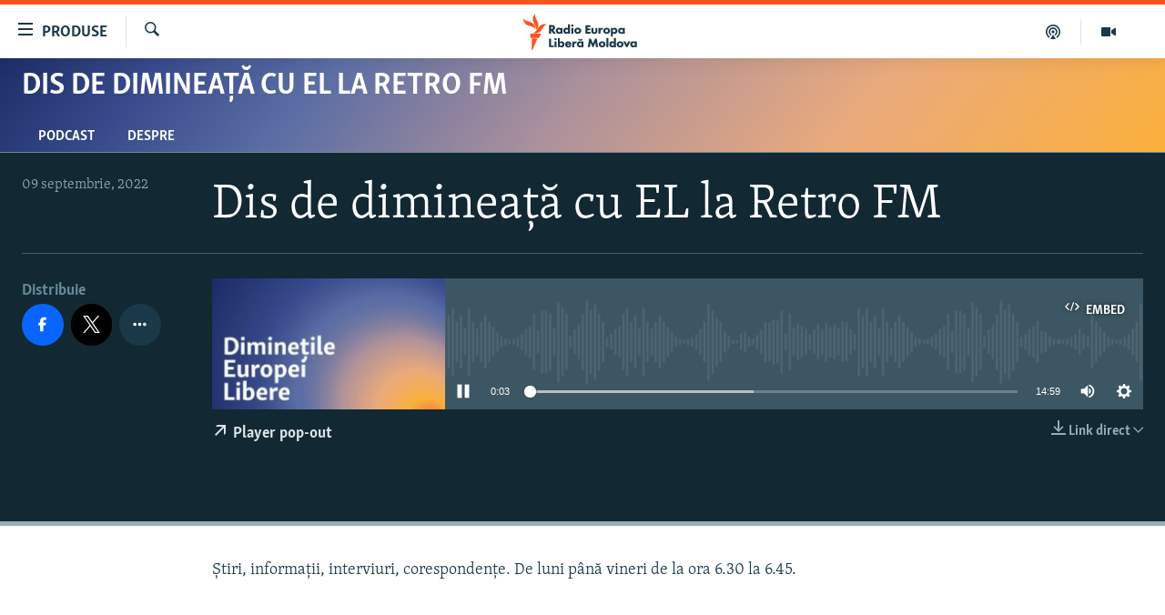

--- FILE ---
content_type: text/css; charset=utf-8
request_url: https://moldova.europalibera.org/api/customization/zonecustomcss?zoneId=19891&cv=1
body_size: -40
content:
.prog-hdr {
background: rgb(29,45,104);
background: linear-gradient(128deg, rgba(29,45,104,1) 0%, rgba(56,74,139,1) 13%, rgba(90,109,164,1) 27%, rgba(172,145,155,1) 49%, rgba(234,170,124,1) 73%, rgba(251,176,59,1) 100%, rgba(231,95,70,1) 100%);
}

--- FILE ---
content_type: image/svg+xml
request_url: https://moldova.europalibera.org/Content/responsive/RFE/ro-MD/img/logo.svg
body_size: 2808
content:
<?xml version="1.0" encoding="UTF-8"?>
<svg id="moldova" xmlns="http://www.w3.org/2000/svg" viewBox="0 0 205.38 80">
  <defs>
    <style>
      .cls-1 {
        fill: #1a3948;
      }

      .cls-1, .cls-2 {
        stroke-width: 0px;
      }

      .cls-2 {
        fill: #fa5420;
      }
    </style>
  </defs>
  <g id="New_Symbol" data-name="New Symbol">
    <path class="cls-2" d="m52.66,24.13c-6.89.8-8.83,7.93-14.01,14.09-6.93,8.22-17.21,4-17.21,4,6.93-.86,8.92-8.04,14.23-14.17,7.04-8.13,16.99-3.91,16.99-3.91Zm-24.98,12.06s8.62-6.83,4.9-16.89c-2.8-7.59-8.2-12.97-5.34-19.3,0,0-8.54,6.93-4.98,16.89,2.72,7.62,8.28,12.97,5.42,19.3Zm-.5-1.45s.83-11.07-8.72-15.28c-7.45-3.28-15.28-2.97-17.96-9.38,0,0-1.06,11,9.07,15.26,7.5,3.15,14.93,2.99,17.61,9.4Zm-11.35,18.59h19.37l4.52-9.09H15.83v9.09Zm3.09,26.67h1.63l11.12-25.45h-12.75v25.45Z"/>
  </g>
  <path class="cls-1" d="m119.58,53.46h-7.85v-13.46h7.85v2.78h-4.53v2.37h4.3v2.78h-4.3v2.75h4.53v2.78Zm9.94-.88c.96-.92,1.05-1.95,1.05-2.91v-5.27h-3.12v4.99c0,.4-.05.98-.45,1.36-.28.25-.7.39-1.17.39s-.85-.13-1.15-.39c-.42-.38-.47-.92-.47-1.36v-4.99h-3.12v5.45c0,.91.12,1.88,1.02,2.74.83.79,2.05,1.18,3.72,1.18s2.87-.39,3.7-1.18Zm21.3-3.65c0,1.26-.52,2.52-1.4,3.37-.96.93-2.44,1.46-4.07,1.46s-3.11-.53-4.07-1.46c-.88-.85-1.4-2.11-1.4-3.37s.52-2.52,1.4-3.37c.96-.93,2.44-1.46,4.07-1.46s3.11.53,4.07,1.46c.88.85,1.4,2.11,1.4,3.37Zm-3.23,0c0-.65-.21-1.18-.65-1.6-.42-.4-.95-.61-1.59-.61s-1.18.2-1.59.61c-.44.42-.65.95-.65,1.6s.21,1.18.65,1.6c.42.4.96.61,1.61.61s1.16-.2,1.57-.61c.44-.42.65-.95.65-1.6Zm15.05-.02c0,1.45-.49,2.67-1.47,3.63-.86.84-1.83,1.22-3.13,1.22-1.2,0-2.13-.38-2.79-1.13v5.39h-3.12v-13.62h3.12v.88c.7-.78,1.62-1.18,2.72-1.18,1.63,0,2.68.7,3.28,1.28.9.88,1.39,2.13,1.39,3.53Zm-3.2-.02c0-.59-.24-1.15-.66-1.54-.41-.38-.95-.59-1.52-.59-.76,0-1.26.34-1.56.63-.41.4-.66,1-.66,1.56s.23,1.1.62,1.5c.42.41,1,.65,1.59.65.54,0,1.1-.22,1.5-.59.41-.39.68-1.02.68-1.62Zm14.75-4.49v9.07h-3.12v-.87c-.62.78-1.48,1.17-2.58,1.17-1.47,0-2.54-.43-3.46-1.38-.89-.93-1.35-2.07-1.35-3.39,0-1.43.52-2.76,1.43-3.65.82-.8,1.96-1.24,3.21-1.24.82,0,1.93.2,2.74,1.12v-.82h3.12Zm-2.94,4.51c0-.61-.23-1.18-.64-1.56-.47-.44-1.11-.59-1.56-.59-.57,0-1.15.23-1.54.61-.29.29-.64.79-.64,1.54s.32,1.24.58,1.52c.4.42,1.02.67,1.65.67.54,0,1.07-.21,1.45-.59.31-.29.68-.8.68-1.6Zm-35.6.92c0-.82.08-1.67.67-2.28.36-.37.8-.56,1.36-.55,1.18.03,1.48.41,1.48.41v-3.03s-.58-.18-.96-.18c-.69,0-1.18.12-1.64.4-.34.2-.66.5-.92.85v-1.03h-3.22v9.17h3.22v-3.75Zm-75.05,22.38h-4.24v-10.68h-3.35v13.46h7.6v-2.78Zm4.47-6.29h-3.12v9.07h3.12v-9.07Zm.24-3.68c0-.99-.79-1.77-1.8-1.77s-1.8.78-1.8,1.77.79,1.77,1.8,1.77,1.8-.78,1.8-1.77Zm12.36,8.18c0,1.42-.52,2.71-1.45,3.63-.84.85-1.85,1.24-3.18,1.24-1.18,0-2.11-.4-2.76-1.18v.88h-3.12v-14.7h3.12v6.45c.65-.72,1.6-1.12,2.72-1.12,1.23,0,2.37.43,3.21,1.22.94.88,1.45,2.14,1.45,3.57Zm-3.2.06c0-.81-.37-1.33-.68-1.62-.42-.39-.88-.57-1.5-.57-.66,0-1.16.2-1.57.63-.41.43-.62.95-.62,1.56,0,.81.4,1.3.64,1.52.42.39,1.03.63,1.6.63.52,0,1.05-.21,1.46-.59.43-.4.68-.97.68-1.56Zm33.57-4.55v9.07h-3.12v-.87c-.62.78-1.48,1.17-2.58,1.17-1.47,0-2.54-.43-3.46-1.38-.89-.93-1.35-2.07-1.35-3.39,0-1.43.52-2.76,1.43-3.65.82-.8,1.96-1.24,3.22-1.24.82,0,1.93.2,2.74,1.12v-.82h3.12Zm-2.94,4.51c0-.61-.23-1.18-.64-1.56-.47-.44-1.11-.59-1.56-.59-.57,0-1.15.23-1.54.61-.29.29-.64.79-.64,1.54s.32,1.24.58,1.52c.4.42,1.02.67,1.66.67.54,0,1.07-.21,1.45-.59.31-.29.68-.8.68-1.6Zm.51-6.65c.53-.55.86-1.29.92-2.09v-.11s-2.09,0-2.09,0v.08c-.07.38-.26.64-.41.78-.32.29-.73.35-1.03.35s-.72-.06-1.03-.35c-.15-.14-.34-.4-.4-.78v-.08h-2.11v.11c.07.8.4,1.55.93,2.09.62.62,1.47.92,2.61.92s1.99-.3,2.61-.92Zm-12.27,7.57c0-.83.08-1.67.67-2.28.36-.37.8-.56,1.36-.55,1.18.03,1.48.41,1.48.41v-3.03s-.58-.18-.96-.18c-.69,0-1.18.12-1.64.4-.34.2-.66.5-.92.85v-1.03h-3.22v9.17h3.22v-3.75Zm-4.66-.19h-6.75c.03.4.19.93.5,1.27.32.34.78.51,1.39.51.44,0,.85-.09,1.1-.24.01,0,.34-.19.57-.67l.04-.09h3.11s-.12.48-.12.48c-.41,1.25-1.21,1.95-1.81,2.31-.78.46-1.71.68-2.94.68s-2.53-.16-3.72-1.32c-.91-.89-1.4-2.14-1.4-3.53s.52-2.7,1.42-3.6c.89-.87,2.09-1.32,3.58-1.32,1.59,0,2.8.45,3.7,1.38.89.92,1.32,2.13,1.32,3.7v.44Zm-3.04-2c-.08-.22-.23-.53-.49-.78-.33-.3-.77-.46-1.28-.46-.56,0-1.01.17-1.38.53-.2.21-.34.45-.42.7h3.57Zm40.68-7.63l-3.25,7.65-3.25-7.65h-2.8l-2.2,13.47h3.4l1.01-7.46,3.2,7.46h1.28l3.2-7.46,1.01,7.46h3.4l-2.21-13.47h-2.8Zm15.41,5.53c.87.86,1.39,2.12,1.39,3.38s-.52,2.53-1.39,3.38c-.95.93-2.42,1.46-4.03,1.46s-3.08-.53-4.03-1.46c-.87-.85-1.39-2.12-1.39-3.38s.52-2.53,1.39-3.38c.95-.93,2.42-1.46,4.03-1.46s3.08.53,4.03,1.46Zm-5.56,1.83h0c-.42.41-.62.92-.62,1.55s.2,1.14.62,1.55c.4.39.92.59,1.55.59s1.11-.2,1.51-.59c.42-.41.62-.92.62-1.55s-.2-1.14-.62-1.56c-.4-.39-.92-.59-1.53-.59s-1.13.2-1.53.59Zm8.29,6.1h3.2v-14.69h-3.2v14.69Zm11.87-14.69h3.2v14.69h-3.2v-.79c-.65.72-1.56,1.09-2.7,1.09-1.33,0-2.34-.4-3.19-1.25-.94-.92-1.45-2.21-1.45-3.64s.52-2.71,1.46-3.58c.85-.79,1.99-1.22,3.22-1.22,1.08,0,2.01.36,2.66,1.03v-6.33Zm-1.95,8.03c-.6,0-1.04.17-1.45.55h0c-.3.28-.66.78-.66,1.57,0,.57.24,1.12.66,1.51.39.36.9.57,1.41.57.56,0,1.15-.23,1.55-.61.23-.21.62-.69.62-1.47,0-.6-.2-1.1-.6-1.52-.4-.41-.89-.61-1.53-.61Zm15.91-1.28c.87.86,1.39,2.12,1.39,3.38s-.52,2.53-1.39,3.38c-.95.93-2.42,1.46-4.03,1.46s-3.08-.53-4.03-1.46c-.87-.85-1.39-2.12-1.39-3.38s.52-2.53,1.39-3.38c.95-.93,2.42-1.46,4.03-1.46s3.08.53,4.03,1.46Zm-2.5,1.83c-.4-.39-.92-.59-1.53-.59s-1.13.2-1.53.59c-.42.41-.62.92-.62,1.56s.2,1.14.62,1.55c.4.39.92.59,1.55.59s1.11-.2,1.51-.59c.42-.41.62-.92.62-1.55s-.2-1.14-.62-1.56Zm11.37-3l-2.19,4.53-2.19-4.53h-3.52l4.71,9.1h1.99l4.71-9.1h-3.52Zm13.67,0v9.1h-3.2v-.78c-.62.71-1.46,1.07-2.51,1.07-1.48,0-2.55-.43-3.47-1.39-.9-.93-1.35-2.08-1.35-3.4,0-1.43.52-2.77,1.43-3.66.82-.8,1.97-1.25,3.23-1.25.79,0,1.86.19,2.68,1.03v-.74h3.2Zm-3.63,3.02c-.37-.35-.97-.57-1.51-.57s-1.11.22-1.49.59h0c-.28.28-.62.76-.62,1.5s.31,1.21.56,1.48c.39.4.99.65,1.61.65.53,0,1.04-.21,1.41-.57.3-.28.66-.78.66-1.55,0-.59-.23-1.15-.62-1.51Zm-124.96-15.44h-4.27l-3.49-5v5h-3.48v-13.81h4.99c1.9,0,3.01.66,3.61,1.21.47.44,1.25,1.43,1.25,3.13,0,1.2-.37,2.14-1.12,2.86-.49.46-1.12.82-1.77,1.01l4.29,5.59Zm-4.92-9.42c0-.54-.2-.97-.58-1.26-.35-.26-.92-.39-1.67-.39h-.59v3.41h.57c.58,0,1.3-.06,1.8-.54.18-.17.47-.56.47-1.21Zm15.45.09v9.33h-3.27v-.8c-.63.73-1.5,1.1-2.58,1.1-1.51,0-2.61-.44-3.56-1.42-.92-.96-1.38-2.13-1.38-3.49,0-1.47.54-2.84,1.47-3.75.84-.82,2.02-1.28,3.31-1.28.81,0,1.91.19,2.74,1.06v-.75h3.27Zm-3.09,4.65c0-.61-.23-1.17-.63-1.55-.38-.36-.99-.59-1.55-.59s-1.14.23-1.53.61c-.29.28-.64.78-.64,1.53s.32,1.24.58,1.52c.4.41,1.02.66,1.65.66.54,0,1.07-.21,1.45-.59.31-.29.68-.8.68-1.59Zm15.16-10.38v15.06h-3.27v-.82c-.67.74-1.6,1.12-2.76,1.12-1.36,0-2.4-.41-3.27-1.28-.96-.94-1.49-2.27-1.49-3.73s.53-2.77,1.49-3.67c.87-.81,2.04-1.26,3.31-1.26,1.11,0,2.06.37,2.72,1.06v-6.49h3.27Zm-3.09,10.42c0-.62-.2-1.12-.62-1.56-.42-.42-.91-.62-1.57-.62-.61,0-1.07.18-1.49.57-.31.29-.68.8-.68,1.61,0,.58.25,1.15.68,1.55.4.37.93.59,1.45.59.57,0,1.18-.24,1.59-.63.24-.22.63-.71.63-1.51Zm8.54-4.69h-3.27v9.33h3.27v-9.33Zm.25-3.7c0-1.04-.83-1.85-1.89-1.85s-1.89.81-1.89,1.85.83,1.85,1.89,1.85,1.89-.81,1.89-1.85Zm12.41,8.36c0,1.3-.54,2.59-1.44,3.47-.98.95-2.5,1.5-4.17,1.5s-3.19-.55-4.17-1.5c-.9-.88-1.44-2.17-1.44-3.47s.54-2.59,1.44-3.47c.98-.95,2.5-1.5,4.17-1.5s3.19.55,4.17,1.5c.9.88,1.44,2.17,1.44,3.47Zm-3.39,0c0-.65-.21-1.17-.64-1.59-.41-.4-.95-.61-1.59-.61s-1.17.2-1.59.61c-.43.42-.64.94-.64,1.59s.21,1.17.64,1.59c.41.4.96.61,1.61.61s1.15-.2,1.57-.61c.43-.42.64-.94.64-1.59Z"/>
</svg>

--- FILE ---
content_type: image/svg+xml
request_url: https://moldova.europalibera.org/Content/responsive/RFE/ro-MD/img/logo-compact.svg
body_size: 3080
content:
<?xml version="1.0" encoding="UTF-8"?>
<svg id="moldova" xmlns="http://www.w3.org/2000/svg" viewBox="0 0 232.69 71.58">
  <defs>
    <style>
      .cls-1 {
        fill: #1a3948;
      }

      .cls-1, .cls-2 {
        stroke-width: 0px;
      }

      .cls-2 {
        fill: #fa5420;
      }
    </style>
  </defs>
  <g id="M">
    <path class="cls-2" d="m46.53,21.59c-6.15.72-7.87,7.1-12.49,12.6-6.18,7.36-15.34,3.58-15.34,3.58,6.18-.77,7.95-7.2,12.69-12.68,6.28-7.27,15.14-3.5,15.14-3.5Zm-22.27,10.79s7.69-6.11,4.37-15.11c-2.5-6.79-7.31-11.6-4.76-17.27,0,0-7.61,6.2-4.44,15.11,2.42,6.82,7.38,11.6,4.83,17.27Zm-.44-1.3s.74-9.91-7.77-13.67C9.4,14.48,2.42,14.76.03,9.02c0,0-.95,9.84,8.08,13.65,6.69,2.82,13.31,2.67,15.7,8.41Zm-10.12,16.63h17.27l4.03-8.14H13.69v8.14Zm2.75,23.86h1.46l9.91-22.77h-11.36v22.77Z"/>
  </g>
  <g>
    <g>
      <polygon class="cls-1" points="131.97 39.4 122.28 39.4 122.28 22.77 131.97 22.77 131.97 26.2 126.38 26.2 126.38 29.13 131.7 29.13 131.7 32.57 126.38 32.57 126.38 35.97 131.97 35.97 131.97 39.4"/>
      <path class="cls-1" d="m139.68,39.77c-2.07,0-3.58-.48-4.6-1.46-1.11-1.06-1.27-2.25-1.27-3.38v-6.73h3.85v6.17c0,.54.07,1.21.59,1.68.37.33.84.49,1.42.49s1.11-.18,1.45-.48c.5-.47.56-1.18.56-1.68v-6.17h3.85v6.51c0,1.2-.1,2.46-1.29,3.6-1.02.98-2.52,1.46-4.57,1.46Z"/>
      <path class="cls-1" d="m168.83,29.63c-1.18-1.15-3.01-1.8-5.02-1.8s-3.84.66-5.02,1.8c-1.09,1.05-1.73,2.61-1.73,4.17s.65,3.11,1.73,4.17c1.18,1.15,3.01,1.8,5.02,1.8s3.84-.66,5.02-1.8c1.09-1.05,1.73-2.61,1.73-4.17s-.65-3.11-1.73-4.17Zm-3.06,6.14c-.51.5-1.17.75-1.94.75s-1.48-.25-1.99-.75c-.54-.52-.8-1.17-.8-1.98s.26-1.46.8-1.98c.51-.5,1.18-.75,1.97-.75s1.45.25,1.97.75c.54.52.8,1.17.8,1.98s-.26,1.46-.8,1.98Z"/>
      <path class="cls-1" d="m183.45,29.41c-.74-.72-2.04-1.58-4.05-1.58-1.36,0-2.5.49-3.37,1.46v-1.09h-3.85v16.83h3.85v-6.66c.81.93,1.96,1.4,3.44,1.4,1.61,0,2.81-.47,3.87-1.51,1.21-1.18,1.82-2.69,1.82-4.49s-.61-3.28-1.72-4.36Zm-3.08,6.34c-.49.46-1.18.73-1.85.73-.73,0-1.45-.29-1.97-.8-.49-.5-.77-1.18-.77-1.86s.31-1.44.82-1.93c.36-.35.99-.78,1.92-.78.7,0,1.37.26,1.87.73.52.48.81,1.18.81,1.9s-.33,1.52-.84,2Z"/>
      <path class="cls-1" d="m195.59,28.2v1.01c-1.01-1.13-2.38-1.38-3.39-1.38-1.55,0-2.96.54-3.97,1.53-1.12,1.1-1.77,2.74-1.77,4.51,0,1.63.56,3.04,1.66,4.19,1.14,1.18,2.45,1.71,4.28,1.71,1.36,0,2.43-.49,3.19-1.44v1.08h3.85v-11.2h-3.85Zm-.62,7.56c-.47.46-1.13.73-1.8.73-.78,0-1.54-.31-2.04-.82-.33-.35-.72-.95-.72-1.88s.43-1.55.79-1.9c.48-.47,1.19-.75,1.9-.75.55,0,1.35.19,1.92.73.5.47.79,1.17.79,1.93,0,.99-.46,1.62-.84,1.98Z"/>
      <path class="cls-1" d="m151.83,39.54h-3.97v-11.32h3.97v1.27c.32-.43.71-.8,1.13-1.05.56-.34,1.17-.49,2.02-.49.46,0,1.18.22,1.18.22v3.74s-.38-.47-1.83-.5c-.68-.01-1.23.22-1.68.68-.73.76-.83,1.8-.83,2.82v4.63Z"/>
    </g>
    <g>
      <polygon class="cls-1" points="59.74 65.99 50.35 65.99 50.35 49.36 54.49 49.36 54.49 62.56 59.74 62.56 59.74 65.99"/>
      <g>
        <rect class="cls-1" x="61.4" y="54.79" width="3.85" height="11.2"/>
        <path class="cls-1" d="m63.33,52.43c-1.25,0-2.23-.96-2.23-2.19s.98-2.19,2.23-2.19,2.23.96,2.23,2.19-.98,2.19-2.23,2.19Z"/>
      </g>
      <path class="cls-1" d="m79.04,55.93c-1.05-.97-2.46-1.51-3.97-1.51-1.38,0-2.56.49-3.37,1.38v-7.97h-3.85v18.16h3.85v-1.09c.81.97,1.95,1.46,3.42,1.46,1.63,0,2.88-.49,3.92-1.53,1.16-1.13,1.79-2.73,1.79-4.49s-.64-3.33-1.79-4.41Zm-3,6.41c-.5.46-1.15.73-1.8.73-.71,0-1.46-.3-1.98-.78-.29-.27-.79-.88-.79-1.88,0-.75.26-1.4.77-1.93.52-.53,1.14-.77,1.95-.77.76,0,1.33.22,1.85.7.38.36.84.99.84,2,0,.73-.31,1.43-.84,1.93Z"/>
      <path class="cls-1" d="m114.5,54.79v1.01c-1.01-1.13-2.38-1.38-3.39-1.38-1.55,0-2.96.54-3.97,1.53-1.12,1.1-1.77,2.74-1.77,4.51,0,1.63.56,3.04,1.66,4.19,1.14,1.18,2.45,1.71,4.28,1.71,1.36,0,2.43-.49,3.19-1.44v1.08h3.85v-11.2h-3.85Zm-.62,7.56c-.47.46-1.13.73-1.8.73-.78,0-1.54-.31-2.04-.82-.33-.35-.72-.95-.72-1.88s.43-1.55.79-1.9c.48-.47,1.19-.75,1.9-.75.55,0,1.35.19,1.92.73.5.47.79,1.17.79,1.93,0,.99-.46,1.62-.84,1.98Z"/>
      <path class="cls-1" d="m112.13,53.29c-1.4,0-2.46-.37-3.22-1.14-.66-.67-1.06-1.59-1.14-2.58v-.13s2.58,0,2.58,0l.02.1c.08.48.31.79.49.97.39.36.9.43,1.27.43s.88-.08,1.27-.43c.18-.18.41-.49.49-.96l.02-.1h2.59v.13c-.08.99-.49,1.91-1.15,2.58-.76.77-1.82,1.14-3.22,1.14Z"/>
      <path class="cls-1" d="m100.2,66.13h-3.97v-11.32h3.97v1.27c.32-.43.71-.8,1.13-1.05.56-.34,1.17-.49,2.02-.49.46,0,1.18.22,1.18.22v3.74s-.38-.47-1.83-.5c-.68-.01-1.23.22-1.68.68-.73.76-.83,1.8-.83,2.82v4.63Z"/>
      <path class="cls-1" d="m94.43,60.71c0-1.94-.53-3.44-1.63-4.57-1.11-1.15-2.6-1.7-4.57-1.7-1.83,0-3.32.55-4.42,1.63-1.12,1.12-1.76,2.74-1.76,4.45s.62,3.26,1.73,4.36c1.46,1.43,3.14,1.62,4.59,1.62s2.67-.27,3.63-.84c.74-.45,1.74-1.31,2.24-2.85l.15-.6h-3.84s-.06.12-.06.12c-.29.59-.69.82-.71.83-.32.19-.82.3-1.36.3-.76,0-1.33-.21-1.72-.63-.38-.42-.58-1.07-.62-1.56h8.35v-.55Zm-8.17-1.93c.1-.32.28-.61.52-.87.45-.44,1.01-.66,1.7-.66.63,0,1.18.2,1.58.57.33.31.51.69.61.96h-4.41Z"/>
    </g>
    <g>
      <polygon class="cls-1" points="140.94 49.36 136.92 58.82 132.9 49.36 129.45 49.36 126.72 65.99 130.92 65.99 132.18 56.77 136.08 65.89 136.13 65.99 137.71 65.99 141.66 56.77 142.92 65.99 147.12 65.99 144.39 49.36 140.94 49.36"/>
      <path class="cls-1" d="m154.99,54.39c-1.99,0-3.81.66-4.98,1.81-1.08,1.06-1.72,2.62-1.72,4.18s.64,3.12,1.72,4.18c1.17,1.15,2.99,1.81,4.98,1.81s3.81-.66,4.98-1.81c1.08-1.06,1.72-2.62,1.72-4.18s-.64-3.12-1.72-4.18c-1.17-1.15-2.99-1.81-4.98-1.81Zm1.89,7.91c-.49.48-1.12.73-1.87.73s-1.42-.24-1.92-.73c-.52-.51-.77-1.13-.77-1.92s.25-1.42.77-1.92c.49-.48,1.13-.73,1.89-.73s1.4.24,1.89.73c.52.51.77,1.13.77,1.92s-.25,1.42-.77,1.92Z"/>
      <rect class="cls-1" x="163.34" y="47.85" width="3.94" height="18.15"/>
      <path class="cls-1" d="m178.01,55.67c-.8-.83-1.95-1.28-3.28-1.28-1.52,0-2.93.54-3.98,1.51-1.16,1.08-1.8,2.66-1.8,4.43s.64,3.36,1.8,4.49c1.05,1.05,2.3,1.54,3.94,1.54,1.41,0,2.53-.45,3.33-1.35v.99h3.94v-18.15h-3.94v7.82Zm-.52,2.85c.5.52.75,1.13.75,1.88,0,.97-.48,1.56-.77,1.82-.5.47-1.23.76-1.92.76-.63,0-1.27-.26-1.75-.71-.52-.48-.81-1.16-.81-1.87,0-.98.44-1.6.81-1.94h0c.5-.47,1.06-.68,1.8-.68.79,0,1.39.24,1.89.75Z"/>
      <path class="cls-1" d="m190.28,54.39c-1.99,0-3.81.66-4.98,1.81-1.08,1.06-1.72,2.62-1.72,4.18s.64,3.12,1.72,4.18c1.17,1.15,2.99,1.81,4.98,1.81s3.81-.66,4.98-1.81c1.08-1.06,1.72-2.62,1.72-4.18s-.64-3.12-1.72-4.18c-1.17-1.15-2.99-1.81-4.98-1.81Zm1.89,7.91c-.49.48-1.12.73-1.87.73s-1.42-.24-1.92-.73c-.52-.51-.77-1.13-.77-1.92s.25-1.42.77-1.92c.49-.48,1.13-.73,1.89-.73s1.4.24,1.89.73c.52.51.77,1.13.77,1.92s-.25,1.42-.77,1.92Z"/>
      <polygon class="cls-1" points="206.23 54.75 203.53 60.35 200.82 54.75 196.48 54.75 202.3 65.99 204.76 65.99 210.57 54.75 206.23 54.75"/>
      <path class="cls-1" d="m219.17,54.75v.91c-1-1.04-2.33-1.28-3.31-1.28-1.56,0-2.97.55-3.99,1.54-1.13,1.1-1.77,2.75-1.77,4.52,0,1.63.56,3.04,1.67,4.2,1.14,1.19,2.46,1.71,4.29,1.71,1.3,0,2.35-.45,3.11-1.33v.96h3.94v-11.24h-3.94Zm.22,5.6c0,.96-.44,1.57-.82,1.92-.46.45-1.09.7-1.74.7-.76,0-1.5-.3-1.99-.8-.32-.34-.7-.93-.7-1.83s.42-1.51.77-1.85c.47-.46,1.15-.73,1.84-.73s1.41.28,1.87.71c.49.45.77,1.14.77,1.87Z"/>
    </g>
    <g>
      <path class="cls-1" d="m58.86,32.56c.79-.24,1.57-.68,2.17-1.24.92-.88,1.37-2.03,1.37-3.5,0-2.07-.95-3.29-1.53-3.82-.74-.68-2.1-1.48-4.42-1.48h-6.1v16.89h4.26v-6.12l4.27,6.12h5.22l-5.24-6.84Zm-1.35-3.21c-.6.59-1.49.67-2.2.67h-.7v-4.17h.73c.91,0,1.61.17,2.04.48.47.36.71.87.71,1.54,0,.79-.36,1.27-.58,1.48Z"/>
      <path class="cls-1" d="m72.98,27.99v.92c-1.02-1.06-2.36-1.29-3.36-1.29-1.58,0-3.02.56-4.05,1.56-1.14,1.12-1.8,2.79-1.8,4.59,0,1.66.57,3.09,1.69,4.26,1.16,1.2,2.5,1.74,4.35,1.74,1.32,0,2.38-.45,3.15-1.35v.98h4.01v-11.41h-4.01Zm-.6,7.63c-.46.45-1.11.72-1.77.72-.77,0-1.52-.3-2.02-.81-.32-.34-.71-.94-.71-1.86s.42-1.53.78-1.88c.47-.46,1.17-.74,1.87-.74s1.43.28,1.9.72c.49.46.78,1.15.78,1.9,0,.97-.45,1.6-.83,1.95Z"/>
      <path class="cls-1" d="m87.74,20.98v7.94c-.82-.84-1.98-1.3-3.33-1.3-1.54,0-2.98.54-4.04,1.54-1.18,1.1-1.83,2.7-1.83,4.49s.65,3.41,1.82,4.56c1.06,1.07,2.33,1.56,4,1.56,1.43,0,2.56-.46,3.38-1.37v1h4.01v-18.42h-4.01Zm-.55,14.59c-.51.47-1.25.77-1.95.77-.64,0-1.28-.26-1.77-.72-.53-.49-.83-1.18-.83-1.9,0-.99.45-1.62.83-1.97.51-.48,1.07-.69,1.82-.69.8,0,1.41.24,1.92.76.51.53.76,1.15.76,1.9,0,.99-.49,1.58-.78,1.85Z"/>
      <g>
        <rect class="cls-1" x="94.41" y="27.99" width="4.01" height="11.41"/>
        <path class="cls-1" d="m96.41,25.73c-1.29,0-2.31-.99-2.31-2.26s1.01-2.26,2.31-2.26,2.31.99,2.31,2.26-1.01,2.26-2.31,2.26Z"/>
      </g>
      <path class="cls-1" d="m112.14,29.45c-1.2-1.17-3.06-1.84-5.11-1.84s-3.9.67-5.11,1.84c-1.11,1.07-1.77,2.66-1.77,4.24s.66,3.17,1.77,4.24c1.2,1.17,3.06,1.84,5.11,1.84s3.9-.67,5.11-1.84c1.11-1.07,1.77-2.66,1.77-4.24s-.66-3.17-1.77-4.24Zm-3.17,6.19c-.51.49-1.15.74-1.92.74s-1.46-.25-1.97-.74c-.53-.51-.79-1.15-.79-1.95s.26-1.44.79-1.95c.51-.49,1.16-.74,1.94-.74s1.43.25,1.94.74c.53.51.79,1.15.79,1.95s-.26,1.44-.79,1.95Z"/>
    </g>
  </g>
</svg>